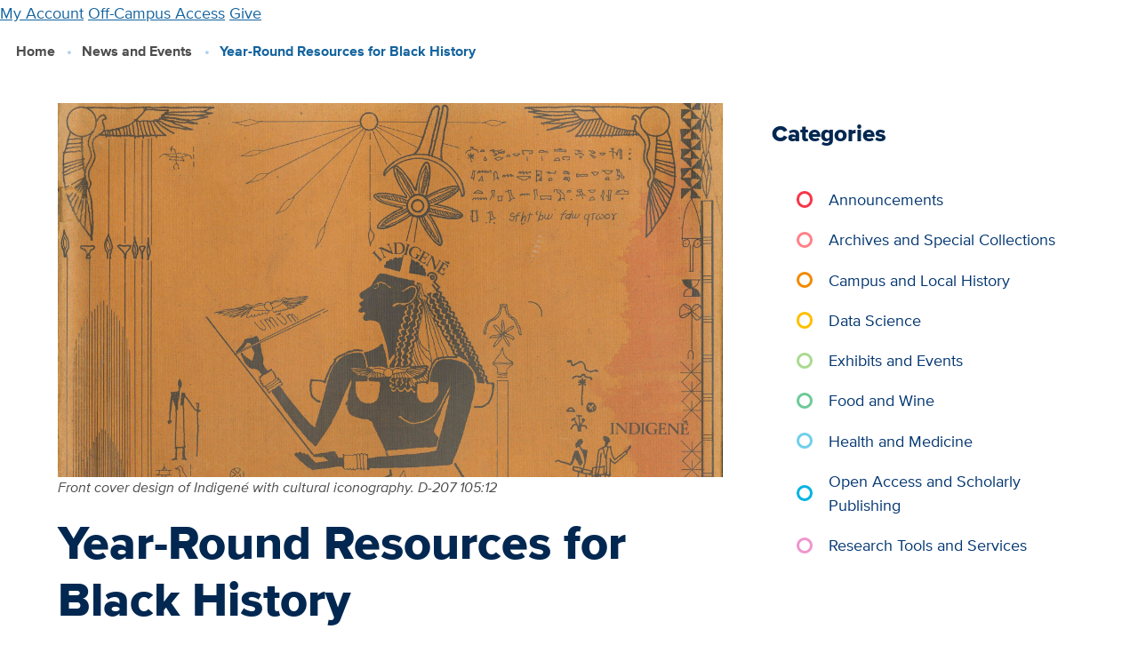

--- FILE ---
content_type: text/html; charset=UTF-8
request_url: https://library.ucdavis.edu/news/year-round-resources-for-black-history/
body_size: 13360
content:
<!-- This page is cached by the Hummingbird Performance plugin v3.17.0 - https://wordpress.org/plugins/hummingbird-performance/. -->
  <!DOCTYPE html>
<html lang="en-US">
<head>
    <meta charset="UTF-8" />

                            <meta name="description" content="Archives and Special Collections offers highlights from its Black History Collections and an invitation to visit and use the collections year-round.">
    
    <meta http-equiv="Content-Type" content="text/html; charset=UTF-8" />
    <meta http-equiv="X-UA-Compatible" content="IE=edge">
    <meta name="viewport" content="width=device-width, initial-scale=1">
    <link rel="pingback" href="https://library.ucdavis.edu/xmlrpc.php" />
    <link rel="profile" href="http://gmpg.org/xfn/11">
    <link rel="icon" href="https://library.ucdavis.edu/wp-content/uploads/2021/11/cropped-site-icon.png">
    <title>Year-Round Resources for Black History &#8211; UC Davis Library</title>
	<style>img:is([sizes="auto" i], [sizes^="auto," i]) { contain-intrinsic-size: 3000px 1500px }</style>
	<meta name="google-site-verification" content="-MjSr0vNihRH6zivp9DzzmZrApJZBOIpHS1OZ0lHEng" />
<link href='//hb.wpmucdn.com' rel='preconnect' />
<link rel="alternate" type="application/rss+xml" title="UC Davis Library &raquo; Feed" href="https://library.ucdavis.edu/feed/" />
<link rel="alternate" type="application/rss+xml" title="UC Davis Library &raquo; Comments Feed" href="https://library.ucdavis.edu/comments/feed/" />
<link rel='stylesheet' id='wp-block-library-css' href='https://library.ucdavis.edu/wp-includes/css/dist/block-library/style.min.css?ver=6.8.3' type='text/css' media='all' />
<style id='global-styles-inline-css' type='text/css'>
:root{--wp--preset--aspect-ratio--square: 1;--wp--preset--aspect-ratio--4-3: 4/3;--wp--preset--aspect-ratio--3-4: 3/4;--wp--preset--aspect-ratio--3-2: 3/2;--wp--preset--aspect-ratio--2-3: 2/3;--wp--preset--aspect-ratio--16-9: 16/9;--wp--preset--aspect-ratio--9-16: 9/16;--wp--preset--color--black: #000000;--wp--preset--color--cyan-bluish-gray: #abb8c3;--wp--preset--color--white: #ffffff;--wp--preset--color--pale-pink: #f78da7;--wp--preset--color--vivid-red: #cf2e2e;--wp--preset--color--luminous-vivid-orange: #ff6900;--wp--preset--color--luminous-vivid-amber: #fcb900;--wp--preset--color--light-green-cyan: #7bdcb5;--wp--preset--color--vivid-green-cyan: #00d084;--wp--preset--color--pale-cyan-blue: #8ed1fc;--wp--preset--color--vivid-cyan-blue: #0693e3;--wp--preset--color--vivid-purple: #9b51e0;--wp--preset--gradient--vivid-cyan-blue-to-vivid-purple: linear-gradient(135deg,rgba(6,147,227,1) 0%,rgb(155,81,224) 100%);--wp--preset--gradient--light-green-cyan-to-vivid-green-cyan: linear-gradient(135deg,rgb(122,220,180) 0%,rgb(0,208,130) 100%);--wp--preset--gradient--luminous-vivid-amber-to-luminous-vivid-orange: linear-gradient(135deg,rgba(252,185,0,1) 0%,rgba(255,105,0,1) 100%);--wp--preset--gradient--luminous-vivid-orange-to-vivid-red: linear-gradient(135deg,rgba(255,105,0,1) 0%,rgb(207,46,46) 100%);--wp--preset--gradient--very-light-gray-to-cyan-bluish-gray: linear-gradient(135deg,rgb(238,238,238) 0%,rgb(169,184,195) 100%);--wp--preset--gradient--cool-to-warm-spectrum: linear-gradient(135deg,rgb(74,234,220) 0%,rgb(151,120,209) 20%,rgb(207,42,186) 40%,rgb(238,44,130) 60%,rgb(251,105,98) 80%,rgb(254,248,76) 100%);--wp--preset--gradient--blush-light-purple: linear-gradient(135deg,rgb(255,206,236) 0%,rgb(152,150,240) 100%);--wp--preset--gradient--blush-bordeaux: linear-gradient(135deg,rgb(254,205,165) 0%,rgb(254,45,45) 50%,rgb(107,0,62) 100%);--wp--preset--gradient--luminous-dusk: linear-gradient(135deg,rgb(255,203,112) 0%,rgb(199,81,192) 50%,rgb(65,88,208) 100%);--wp--preset--gradient--pale-ocean: linear-gradient(135deg,rgb(255,245,203) 0%,rgb(182,227,212) 50%,rgb(51,167,181) 100%);--wp--preset--gradient--electric-grass: linear-gradient(135deg,rgb(202,248,128) 0%,rgb(113,206,126) 100%);--wp--preset--gradient--midnight: linear-gradient(135deg,rgb(2,3,129) 0%,rgb(40,116,252) 100%);--wp--preset--font-size--small: 13px;--wp--preset--font-size--medium: 20px;--wp--preset--font-size--large: 36px;--wp--preset--font-size--x-large: 42px;--wp--preset--spacing--20: 0.44rem;--wp--preset--spacing--30: 0.67rem;--wp--preset--spacing--40: 1rem;--wp--preset--spacing--50: 1.5rem;--wp--preset--spacing--60: 2.25rem;--wp--preset--spacing--70: 3.38rem;--wp--preset--spacing--80: 5.06rem;--wp--preset--shadow--natural: 6px 6px 9px rgba(0, 0, 0, 0.2);--wp--preset--shadow--deep: 12px 12px 50px rgba(0, 0, 0, 0.4);--wp--preset--shadow--sharp: 6px 6px 0px rgba(0, 0, 0, 0.2);--wp--preset--shadow--outlined: 6px 6px 0px -3px rgba(255, 255, 255, 1), 6px 6px rgba(0, 0, 0, 1);--wp--preset--shadow--crisp: 6px 6px 0px rgba(0, 0, 0, 1);}:where(body) { margin: 0; }.wp-site-blocks > .alignleft { float: left; margin-right: 2em; }.wp-site-blocks > .alignright { float: right; margin-left: 2em; }.wp-site-blocks > .aligncenter { justify-content: center; margin-left: auto; margin-right: auto; }:where(.is-layout-flex){gap: 0.5em;}:where(.is-layout-grid){gap: 0.5em;}.is-layout-flow > .alignleft{float: left;margin-inline-start: 0;margin-inline-end: 2em;}.is-layout-flow > .alignright{float: right;margin-inline-start: 2em;margin-inline-end: 0;}.is-layout-flow > .aligncenter{margin-left: auto !important;margin-right: auto !important;}.is-layout-constrained > .alignleft{float: left;margin-inline-start: 0;margin-inline-end: 2em;}.is-layout-constrained > .alignright{float: right;margin-inline-start: 2em;margin-inline-end: 0;}.is-layout-constrained > .aligncenter{margin-left: auto !important;margin-right: auto !important;}.is-layout-constrained > :where(:not(.alignleft):not(.alignright):not(.alignfull)){margin-left: auto !important;margin-right: auto !important;}body .is-layout-flex{display: flex;}.is-layout-flex{flex-wrap: wrap;align-items: center;}.is-layout-flex > :is(*, div){margin: 0;}body .is-layout-grid{display: grid;}.is-layout-grid > :is(*, div){margin: 0;}body{padding-top: 0px;padding-right: 0px;padding-bottom: 0px;padding-left: 0px;}a:where(:not(.wp-element-button)){text-decoration: underline;}:root :where(.wp-element-button, .wp-block-button__link){background-color: #32373c;border-width: 0;color: #fff;font-family: inherit;font-size: inherit;line-height: inherit;padding: calc(0.667em + 2px) calc(1.333em + 2px);text-decoration: none;}.has-black-color{color: var(--wp--preset--color--black) !important;}.has-cyan-bluish-gray-color{color: var(--wp--preset--color--cyan-bluish-gray) !important;}.has-white-color{color: var(--wp--preset--color--white) !important;}.has-pale-pink-color{color: var(--wp--preset--color--pale-pink) !important;}.has-vivid-red-color{color: var(--wp--preset--color--vivid-red) !important;}.has-luminous-vivid-orange-color{color: var(--wp--preset--color--luminous-vivid-orange) !important;}.has-luminous-vivid-amber-color{color: var(--wp--preset--color--luminous-vivid-amber) !important;}.has-light-green-cyan-color{color: var(--wp--preset--color--light-green-cyan) !important;}.has-vivid-green-cyan-color{color: var(--wp--preset--color--vivid-green-cyan) !important;}.has-pale-cyan-blue-color{color: var(--wp--preset--color--pale-cyan-blue) !important;}.has-vivid-cyan-blue-color{color: var(--wp--preset--color--vivid-cyan-blue) !important;}.has-vivid-purple-color{color: var(--wp--preset--color--vivid-purple) !important;}.has-black-background-color{background-color: var(--wp--preset--color--black) !important;}.has-cyan-bluish-gray-background-color{background-color: var(--wp--preset--color--cyan-bluish-gray) !important;}.has-white-background-color{background-color: var(--wp--preset--color--white) !important;}.has-pale-pink-background-color{background-color: var(--wp--preset--color--pale-pink) !important;}.has-vivid-red-background-color{background-color: var(--wp--preset--color--vivid-red) !important;}.has-luminous-vivid-orange-background-color{background-color: var(--wp--preset--color--luminous-vivid-orange) !important;}.has-luminous-vivid-amber-background-color{background-color: var(--wp--preset--color--luminous-vivid-amber) !important;}.has-light-green-cyan-background-color{background-color: var(--wp--preset--color--light-green-cyan) !important;}.has-vivid-green-cyan-background-color{background-color: var(--wp--preset--color--vivid-green-cyan) !important;}.has-pale-cyan-blue-background-color{background-color: var(--wp--preset--color--pale-cyan-blue) !important;}.has-vivid-cyan-blue-background-color{background-color: var(--wp--preset--color--vivid-cyan-blue) !important;}.has-vivid-purple-background-color{background-color: var(--wp--preset--color--vivid-purple) !important;}.has-black-border-color{border-color: var(--wp--preset--color--black) !important;}.has-cyan-bluish-gray-border-color{border-color: var(--wp--preset--color--cyan-bluish-gray) !important;}.has-white-border-color{border-color: var(--wp--preset--color--white) !important;}.has-pale-pink-border-color{border-color: var(--wp--preset--color--pale-pink) !important;}.has-vivid-red-border-color{border-color: var(--wp--preset--color--vivid-red) !important;}.has-luminous-vivid-orange-border-color{border-color: var(--wp--preset--color--luminous-vivid-orange) !important;}.has-luminous-vivid-amber-border-color{border-color: var(--wp--preset--color--luminous-vivid-amber) !important;}.has-light-green-cyan-border-color{border-color: var(--wp--preset--color--light-green-cyan) !important;}.has-vivid-green-cyan-border-color{border-color: var(--wp--preset--color--vivid-green-cyan) !important;}.has-pale-cyan-blue-border-color{border-color: var(--wp--preset--color--pale-cyan-blue) !important;}.has-vivid-cyan-blue-border-color{border-color: var(--wp--preset--color--vivid-cyan-blue) !important;}.has-vivid-purple-border-color{border-color: var(--wp--preset--color--vivid-purple) !important;}.has-vivid-cyan-blue-to-vivid-purple-gradient-background{background: var(--wp--preset--gradient--vivid-cyan-blue-to-vivid-purple) !important;}.has-light-green-cyan-to-vivid-green-cyan-gradient-background{background: var(--wp--preset--gradient--light-green-cyan-to-vivid-green-cyan) !important;}.has-luminous-vivid-amber-to-luminous-vivid-orange-gradient-background{background: var(--wp--preset--gradient--luminous-vivid-amber-to-luminous-vivid-orange) !important;}.has-luminous-vivid-orange-to-vivid-red-gradient-background{background: var(--wp--preset--gradient--luminous-vivid-orange-to-vivid-red) !important;}.has-very-light-gray-to-cyan-bluish-gray-gradient-background{background: var(--wp--preset--gradient--very-light-gray-to-cyan-bluish-gray) !important;}.has-cool-to-warm-spectrum-gradient-background{background: var(--wp--preset--gradient--cool-to-warm-spectrum) !important;}.has-blush-light-purple-gradient-background{background: var(--wp--preset--gradient--blush-light-purple) !important;}.has-blush-bordeaux-gradient-background{background: var(--wp--preset--gradient--blush-bordeaux) !important;}.has-luminous-dusk-gradient-background{background: var(--wp--preset--gradient--luminous-dusk) !important;}.has-pale-ocean-gradient-background{background: var(--wp--preset--gradient--pale-ocean) !important;}.has-electric-grass-gradient-background{background: var(--wp--preset--gradient--electric-grass) !important;}.has-midnight-gradient-background{background: var(--wp--preset--gradient--midnight) !important;}.has-small-font-size{font-size: var(--wp--preset--font-size--small) !important;}.has-medium-font-size{font-size: var(--wp--preset--font-size--medium) !important;}.has-large-font-size{font-size: var(--wp--preset--font-size--large) !important;}.has-x-large-font-size{font-size: var(--wp--preset--font-size--x-large) !important;}
:where(.wp-block-post-template.is-layout-flex){gap: 1.25em;}:where(.wp-block-post-template.is-layout-grid){gap: 1.25em;}
:where(.wp-block-columns.is-layout-flex){gap: 2em;}:where(.wp-block-columns.is-layout-grid){gap: 2em;}
:root :where(.wp-block-pullquote){font-size: 1.5em;line-height: 1.6;}
</style>
<link rel='stylesheet' id='baguettebox-css-css' href='https://library.ucdavis.edu/wp-content/plugins/gallery-block-lightbox/dist/baguetteBox.min.css?ver=1.12.0' type='text/css' media='all' />
<link rel='stylesheet' id='ucdlib-css' href='https://library.ucdavis.edu/wp-content/plugins/ucdlib-assets/assets/css/ucdlib.css?ver=2025-12-09T21:08:21.000Z' type='text/css' media='all' />
<script type="text/javascript" src="https://library.ucdavis.edu/wp-content/plugins/ucdlib-assets/assets/js/dist/ucdlib.js?ver=2025-12-09T21:08:21.000Z" id="ucdlib-js"></script>
<link rel="https://api.w.org/" href="https://library.ucdavis.edu/wp-json/" /><link rel="alternate" title="JSON" type="application/json" href="https://library.ucdavis.edu/wp-json/wp/v2/posts/21205" /><link rel="EditURI" type="application/rsd+xml" title="RSD" href="https://library.ucdavis.edu/xmlrpc.php?rsd" />
<meta name="generator" content="WordPress 6.8.3" />
<link rel="canonical" href="https://library.ucdavis.edu/news/year-round-resources-for-black-history/" />
<link rel='shortlink' href='https://library.ucdavis.edu/?p=21205' />
<link rel="alternate" title="oEmbed (JSON)" type="application/json+oembed" href="https://library.ucdavis.edu/wp-json/oembed/1.0/embed?url=https%3A%2F%2Flibrary.ucdavis.edu%2Fnews%2Fyear-round-resources-for-black-history%2F" />
<link rel="alternate" title="oEmbed (XML)" type="text/xml+oembed" href="https://library.ucdavis.edu/wp-json/oembed/1.0/embed?url=https%3A%2F%2Flibrary.ucdavis.edu%2Fnews%2Fyear-round-resources-for-black-history%2F&#038;format=xml" />
		<script>
			document.documentElement.className = document.documentElement.className.replace('no-js', 'js');
		</script>
				<style>
			.no-js img.lazyload {
				display: none;
			}

			figure.wp-block-image img.lazyloading {
				min-width: 150px;
			}

						.lazyload, .lazyloading {
				opacity: 0;
			}

			.lazyloaded {
				opacity: 1;
				transition: opacity 400ms;
				transition-delay: 0ms;
			}

					</style>
		<style>
    ucd-theme-primary-nav * {
      display: none;
    }
    ucd-theme-quick-links * {
      display: none;
    }
    ucd-theme-subnav * {
      display: none;
    }
    </style><link rel="icon" href="https://library.ucdavis.edu/wp-content/uploads/2021/11/cropped-site-icon-135x135.png" sizes="32x32" />
<link rel="icon" href="https://library.ucdavis.edu/wp-content/uploads/2021/11/cropped-site-icon.png" sizes="192x192" />
<link rel="apple-touch-icon" href="https://library.ucdavis.edu/wp-content/uploads/2021/11/cropped-site-icon.png" />
<meta name="msapplication-TileImage" content="https://library.ucdavis.edu/wp-content/uploads/2021/11/cropped-site-icon.png" />

            </head>

	<body class="wp-singular post-template-default single single-post postid-21205 single-format-standard wp-theme-ucdlib-theme-wptheme">
                    <!-- Google tag (gtag.js) -->
<script async src="https://www.googletagmanager.com/gtag/js?id=G-SQ5BQ3WF2W"></script>
<script>
window.dataLayer = window.dataLayer || [];
function gtag(){dataLayer.push(arguments);}
gtag('js', new Date());
gtag('set', 'cookie_domain', 'library.ucdavis.edu');

gtag('config', 'G-SQ5BQ3WF2W');
</script>
          <a href="#main-content" class="u-hidden--visually">Skip to main content</a>

      
<ucd-theme-header
  site-name=""
  site-url=https://library.ucdavis.edu
  silence-warnings
  slogan=""
  figure-src="">

      <ucdlib-branding-bar
      site-name="UC Davis Library"
      site-url=https://library.ucdavis.edu
      figure="book"
      figure-src=""
      figure-custom-width="150px"
      slogan="">

               
       <a href="https://search.library.ucdavis.edu/discovery/account?vid=01UCD_INST:UCD&lang=en" >My Account</a>
      <a href="https://library.ucdavis.edu/off-campus-access/" >Off-Campus Access</a>
      <a href="https://give.ucdavis.edu/ULIB" >Give</a>
   

      
    </ucdlib-branding-bar>
  
                    <ucd-theme-primary-nav  >
            
          <ul link-text="Visit & Study" href="https://library.ucdavis.edu/visit-study/">
      
                  <li><a href="https://library.ucdavis.edu/hours/" >Hours</a></li>
        
      
                  <ul link-text="Locations" href="https://library.ucdavis.edu/locations/">
                          <li><a href="https://library.ucdavis.edu/location/peter-j-shields-library/" >Peter J. Shields Library</a></li>
                          <li><a href="https://library.ucdavis.edu/location/blaisdell-medical-library/" >Blaisdell Medical Library</a></li>
                          <li><a href="https://law.ucdavis.edu/library" >Mabie Law Library</a></li>
                          <li><a href="https://library.ucdavis.edu/archives-and-special-collections/" >Archives & Special Collections</a></li>
                      </ul>

        
      
                  <li><a href="https://library.ucdavis.edu/study-spaces/" >Study Spaces</a></li>
        
      
                  <li><a href="https://library.ucdavis.edu/print-scan-copy/" >Print, Scan, Copy</a></li>
        
      
                  <li><a href="https://events.library.ucdavis.edu/" >Events & Workshops</a></li>
        
      
                  <li><a href="https://library.ucdavis.edu/exhibits/" >Exhibits</a></li>
        
      
                  <li><a href="https://library.ucdavis.edu/visit-study/library-tours/" >Library Tours</a></li>
        
      
                  <li><a href="https://library.ucdavis.edu/accessibility-and-safety/" >Accessibility & Safety</a></li>
        
            </ul>

        
      
          <ul link-text="Borrow & Request" href="https://library.ucdavis.edu/borrow-request/">
      
                  <li><a href="https://library.ucdavis.edu/library-accounts/" >Library Accounts</a></li>
        
      
                  <li><a href="https://library.ucdavis.edu/borrow-renew-return/" >Borrow, Renew, Return</a></li>
        
      
                  <li><a href="https://library.ucdavis.edu/course-materials/" >Course Materials</a></li>
        
      
                  <ul link-text="Request Books & Articles" href="https://library.ucdavis.edu/request-books-and-articles/">
                          <li><a href="https://library.ucdavis.edu/request-books-and-articles/request-books/" >Books / Physical Items</a></li>
                          <li><a href="https://library.ucdavis.edu/request-books-and-articles/request-scanned-articles/" >Scanned Articles or Chapters</a></li>
                          <li><a href="https://library.ucdavis.edu/request-books-and-articles/shipping-service/" >Shipping Service</a></li>
                          <li><a href="https://library.ucdavis.edu/request-books-and-articles/suggest-a-purchase/" >Suggest a Purchase</a></li>
                          <li><a href="https://library.ucdavis.edu/request-books-and-articles/interlibrary-lending-to-institutions/" >Lending to Institutions</a></li>
                      </ul>

        
      
                  <li><a href="https://library.ucdavis.edu/equipment-and-lockers/" >Equipment & Lockers</a></li>
        
      
                  <li><a href="https://library.ucdavis.edu/services-for-people-with-disabilities/" >Services for People with Disabilities</a></li>
        
      
                  <li><a href="https://library.ucdavis.edu/services-remote/" >Services for Remote Sites</a></li>
        
            </ul>

        
      
          <ul link-text="Research & Write" href="https://library.ucdavis.edu/research-write/">
      
                  <li><a href="https://library.ucdavis.edu/getting-started/" >Getting Started</a></li>
        
      
                  <li><a href="https://library.ucdavis.edu/schedule-a-research-consultation/" >Schedule a Research Consultation</a></li>
        
      
                  <li><a href="https://library.ucdavis.edu/sources-and-tools/" >Research Sources & Search Tools</a></li>
        
      
                  <ul link-text="Citations" href="https://library.ucdavis.edu/citations/">
                          <li><a href="https://guides.library.ucdavis.edu/citation-styles" >Citation Styles</a></li>
                          <li><a href="https://library.ucdavis.edu/citations/citation-management-tools/" >Management Tools</a></li>
                      </ul>

        
      
                  <li><a href="https://library.ucdavis.edu/data-analysis-and-management/" >Data Analysis & Management</a></li>
        
      
                  <ul link-text="Publish & Preserve Your Research" href="https://library.ucdavis.edu/publish/">
                          <li><a href="https://library.ucdavis.edu/publish/open-access/" >Open Access</a></li>
                          <li><a href="https://library.ucdavis.edu/author-copyright/" >Author Rights & Copyright</a></li>
                          <li><a href="https://library.ucdavis.edu/scholarly-impact-service/" >Scholarly Impact</a></li>
                          <li><a href="https://library.ucdavis.edu/research-write/preserve-your-research/" >Preserve Your Research</a></li>
                      </ul>

        
      
                  <li><a href="https://library.ucdavis.edu/student-research-prizes/" >Student Research Prizes</a></li>
        
            </ul>

        
      
          <ul link-text="Teaching Support" href="https://library.ucdavis.edu/teaching-support/">
      
                  <li><a href="https://library.ucdavis.edu/custom-course-guides/" >Custom Course Guides</a></li>
        
      
                  <li><a href="https://library.ucdavis.edu/teaching-support/course-reserves-for-instructors/" >Course Reserves</a></li>
        
      
                  <li><a href="https://library.ucdavis.edu/open-educational-resources/" >Open Educational Resources (OER)</a></li>
        
      
                  <li><a href="https://library.ucdavis.edu/library-instruction/" >Request Library Instruction</a></li>
        
      
                  <li><a href="https://library.ucdavis.edu/archives-and-special-collections/visitor-information/class-visits/" >Class Visits to Archives & Special Collections</a></li>
        
      
                  <li><a href="https://library.ucdavis.edu/copyright-teaching/" >Copyright & Teaching</a></li>
        
      
                  <li><a href="https://library.ucdavis.edu/videos-and-music/" >Videos & Music</a></li>
        
            </ul>

        
      
          <ul link-text="Collections" href="https://library.ucdavis.edu/collections/">
      
                  <li><a href="https://library.ucdavis.edu/collections-overview/" >Collections Overview</a></li>
        
      
                  <li><a href="https://library.ucdavis.edu/collections/whats-new/" >What’s New</a></li>
        
      
                  <li><a href="https://library.ucdavis.edu/archives-and-special-collections/" >Archives & Special Collections</a></li>
        
      
                  <li><a href="https://library.ucdavis.edu/exhibits/" >Exhibits</a></li>
        
      
                  <li><a href="https://library.ucdavis.edu/food-and-wine/" >Food & Wine</a></li>
        
      
                  <li><a href="https://digital.ucdavis.edu/" >Digitized Collections</a></li>
        
            </ul>

        
      
          <ul link-text="About" href="https://library.ucdavis.edu/about/">
      
                  <li><a href="https://library.ucdavis.edu/points-of-pride/" >Points of Pride</a></li>
        
      
                  <li><a href="https://library.ucdavis.edu/news/" >News & Events</a></li>
        
      
                  <li><a href="https://library.ucdavis.edu/directory/" >Directory</a></li>
        
      
                  <ul link-text="Leadership, Mission & Strategy" href="https://library.ucdavis.edu/leadership-mission-and-strategy/">
                          <li><a href="https://library.ucdavis.edu/leadership-mission-and-strategy/governance/" >Leadership & Governance</a></li>
                          <li><a href="https://library.ucdavis.edu/leadership-mission-and-strategy/strategic-plan/" >Strategic Plan</a></li>
                          <li><a href="https://library.ucdavis.edu/leadership-mission-and-strategy/budget/" >Library Budget</a></li>
                      </ul>

        
      
                  <li><a href="https://library.ucdavis.edu/partnerships-and-projects/" >Partnerships & Projects</a></li>
        
      
                  <li><a href="https://library.ucdavis.edu/community-and-belonging/" >Community & Belonging</a></li>
        
      
                  <li><a href="https://library.ucdavis.edu/careers/" >Careers & Student Jobs</a></li>
        
      
                  <li><a href="https://library.ucdavis.edu/library-policies/" >Library Policies and Guidelines</a></li>
        
            </ul>

        
  
    </ucd-theme-primary-nav>
  
  
      <ucd-theme-search-popup>
          <ucd-theme-search-form
        form-action="/"
        form-method='GET'
        query-param="s">
      </ucd-theme-search-form>
        </ucd-theme-search-popup>
  
                                            <ucd-theme-quick-links
      style-modifiers="two-columns highlight"
      title="Contact Us">
       
       <a href="https://library.ucdavis.edu/schedule-a-research-consultation/" >Meet with a Librarian</a>
      <a href="https://library.ucdavis.edu/directory/" >Directory</a>
      <a href="https://library.ucdavis.edu/directory/library-services/" >Library Services</a>
      <a href="https://library.ucdavis.edu/technical-support/" >Technical Support</a>
      <a href="https://library.ucdavis.edu/submit-a-digital-sign/" >Submit a Digital Sign</a>
      <a href="https://give.ucdavis.edu/ULIB" >Give</a>
      <a href="https://library.ucdavis.edu/newsletters/" >Newsletters</a>
      <a href="https://library.ucdavis.edu/social-media/" >Social Media</a>
   

    </ucd-theme-quick-links>
  
</ucd-theme-header>
	

		<main id="main-content" class="l-main">
                    
                
      
      
                                      <ol class="breadcrumbs">
          <li>
                  <a href="/">Home</a>
              </li>
          <li>
                  <a href="https://library.ucdavis.edu/news/">News and Events</a>
              </li>
          <li>
                  Year-Round Resources for Black History
              </li>
      </ol>

                        
        <div class="l-container l-basic--flipped">

    <div class="l-content">
      <div class="panel o-box">

                  <div class="figcaption--left">
            <figure class="u-block">
              <div class="aspect--16x9 u-background-image" style=background-image:url('https://library.ucdavis.edu/wp-content/uploads/2023/02/Indigene002-1-scaled.jpg')>
              </div>
                          <figcaption class="u-block">Front cover design of Indigené with cultural iconography. D-207 105:12 </figcaption>
                        </figure>
          </div>
        
        <h1 class="article__title">Year-Round Resources for Black History</h1>
                  <h2 class="article__subtitle">Visit Archives and Special Collections for books, papers, records and more</h2>
        
        <ul class="list--pipe byline byline--italic">
                      <li>Vanessa Cardona Ocegueda</li>
                                                    <li>February 28, 2023</li>
        </ul>

        <div class="u-clearfix u-space-mt">
          
<p>Black History Month and the month of February may have reached their end, but you can view Black history collections and related resources in Archives and Special Collections year-round. We&#8217;ve highlighted three books and an anthology below. Check them out and then <a href="https://library.ucdavis.edu/archives-and-special-collections/visitor-information/" data-type="URL" data-id="https://library.ucdavis.edu/archives-and-special-collections/visitor-information/" target="_blank" rel="noreferrer noopener">plan your visit</a>!</p>


                      <h2 class='heading--primary' >Books Offering Critical and Historic Accounts of Black Experiences</h2>



<p>The following books from our collections offer critical writings by Black authors or authors writing a critical history of the social, political, and cultural challenges of Black experiences: </p>


                      <h3 class='heading--highlight' ><em>Black Life in the Sacramento Valley 1850-1934</em> by Michele Shover and Thomas C. Fleming (1998)</h3>



<p> <a rel="noreferrer noopener" href="https://search.library.ucdavis.edu/permalink/01UCD_INST/9fle3i/alma990005434500403126" data-type="URL" data-id="https://search.library.ucdavis.edu/permalink/01UCD_INST/9fle3i/alma990005434500403126" target="_blank">Black Life in the Sacramento Valley 1850-1934</a> combines two works—one from historian Michele Shover, and the other from news reporter Thomas Fleming—into one print edition. Fleming writes directly about his experiences as a Black man in the Sacramento Valley, while Shover explains the historic conditions that affected the Black community in Chico, California. The editor, Max Millard, combined both books because the authors offer complementary accounts of what the Black experience in Chico was like from 1850-1934. </p>



<blockquote class="wp-block-quote is-layout-flow wp-block-quote-is-layout-flow" style="font-style:normal;font-weight:100">
<p>The opening decades of the 20th century promised Chico African Americans little relief from the economic, social, and political burdens that had marked their lives… however the latter half of the new century would open opportunities that the earlier residents could not have believed.&#8221;</p>
<cite>— The Black Experience in 19th-Century Chico/ Michele Shover. pg. 46</cite></blockquote>



<figure class="wp-block-image aligncenter size-full is-resized"><img fetchpriority="high" decoding="async" src="https://stage.library.ucdavis.edu/wp-content/uploads/2023/02/SacramentoValley.jpg" alt="Front cover of the book Black Life in the Sacramento Valley 1850-1934." class="wp-image-19635" width="581" height="900"/><figcaption class="wp-element-caption">The front cover of Black Life in the Sacramento Valley 1850-1934 includes an archival image of a Black marching band in Chico, Calif.</figcaption></figure>



<blockquote class="wp-block-quote is-layout-flow wp-block-quote-is-layout-flow" style="font-style:normal;font-weight:100">
<p>Just because there wasn’t segregation in California doesn’t mean there wasn’t discrimination in hiring&#8230;Apart from the blacks who owned their own businesses, I never saw a black person in the Sacramento Valley who was hired as a sales clerk at a store.”</p>
<cite>— Reflections on Black History, 1919-1934 / by Thomas C. Fleming. pg. 65</cite></blockquote>


          
<div class="u-space-px--small u-space-py--small"></div>

                      <h3 class='heading--highlight' ><em>Indigené: An Anthology of Future Black Arts</em> edited by the Black History Museum Committee (1978)</h3>



<p> <a rel="noreferrer noopener" href="https://search.library.ucdavis.edu/permalink/01UCD_INST/9fle3i/alma990005147090403126" target="_blank">This anthology</a> integrates&nbsp;the histories of Black people in the arts in the United States&nbsp;with communities of Caribbean&nbsp;artists that were excluded or separated in previous anthologies.</p>



<figure class="wp-block-image aligncenter size-full is-resized"><img decoding="async" data-src="https://stage.library.ucdavis.edu/wp-content/uploads/2023/02/Indigene001.jpg" alt="Front cover of Indigene'. D-207 105:12 " class="wp-image-19635 lazyload" width="600" height="771" src="[data-uri]" style="--smush-placeholder-width: 600px; --smush-placeholder-aspect-ratio: 600/771;" /><figcaption class="wp-element-caption">Front cover of Indigené. D-207 105:12 </figcaption></figure>



<blockquote class="wp-block-quote is-layout-flow wp-block-quote-is-layout-flow" style="font-style:normal;font-weight:100">
<p>[This] is an anthology designed to give you a feel for what it is like to be Black/human in the 1970’s. It does this by assembling a wide variety of workers and nonworkers…Previous anthologies have either excluded or separated Caribbean and Black artists from the U.S.A., sanculottic creations, literary genres, and visual art forms.”</p>
<cite>—&nbsp;Preface, Indigené</cite></blockquote>


          
<div class="u-space-px--small u-space-py--small"></div>

                      <h3 class='heading--highlight' ><em>A Documented History of Black Consciousness</em> by Thomas Addo Quaynor (1986)</h3>



<p>This is a <a rel="noreferrer noopener" href="https://search.library.ucdavis.edu/permalink/01UCD_INST/9fle3i/alma990005562660403126" target="_blank">first-edition print</a> by Dr. Thomas Quaynor that examines the role of European colonialism in the expressions of black pride and nationalism in Black people from Africa, Europe, and the Americas.</p>



<figure class="wp-block-image aligncenter size-full is-resized"><img decoding="async" data-src="https://stage.library.ucdavis.edu/wp-content/uploads/2023/02/Quaynor_Black-Consciousness.jpg" alt="Front cover of the book A Documented History of Black Consciousness." class="wp-image-19637 lazyload" width="600" height="864" src="[data-uri]" style="--smush-placeholder-width: 600px; --smush-placeholder-aspect-ratio: 600/864;" /><figcaption class="wp-element-caption">Front cover of A Documented History of Black Consciousness.</figcaption></figure>



<blockquote class="wp-block-quote is-layout-flow wp-block-quote-is-layout-flow" style="font-style:normal;font-weight:100">
<p class="has-text-align-left">Pigmentation has brought conflict to humanity</p>



<p class="has-text-align-left">For skin color is making dull the intellect of man</p>



<p class="has-text-align-left">They who wear a color not like that of my nativity</p>



<p class="has-text-align-left">Often invoke injustice on us of that clan”</p>
<cite>— Poem in the Preface by Quaynor / Poem published in &#8220;America Sings, 1960&#8221;</cite></blockquote>


          
<div class="u-space-px--small u-space-py--small"></div>

                      <h3 class='heading--highlight' ><em>A Black Women’s History of the United States</em> by Daina Ramey Berry and Kalu Nicole Gross (2020)</h3>



<p>Published more recently, <a rel="noreferrer noopener" href="https://search.library.ucdavis.edu/permalink/01UCD_INST/9fle3i/alma9981289443403126" data-type="URL" data-id="https://search.library.ucdavis.edu/permalink/01UCD_INST/9fle3i/alma9981289443403126" target="_blank">&#8220;A Black Women&#8217;s History&#8230;&#8221;</a> narrates the history of Black women through individual stories, acknowledging a history that is often overlooked. The two historians writing this book focus on the voices of Black women to emphasize the instrumental role that Black women had in shaping the United States of America.</p>



<figure class="wp-block-image aligncenter size-large is-resized"><img decoding="async" data-src="https://stage.library.ucdavis.edu/wp-content/uploads/2023/02/RameyBerry-Gross_BlackWomenHis002.jpg" alt="An image from the book A Black Women's History of the United States." class="wp-image-19639 lazyload" width="600" height="581" src="[data-uri]" style="--smush-placeholder-width: 600px; --smush-placeholder-aspect-ratio: 600/581;" /><figcaption class="wp-element-caption">&#8220;Women being transported from Memphis, TN to an Arkansas plantation, July 1937,&#8221; an image from A Black Women&#8217;s History of the United States.</figcaption></figure>



<blockquote class="wp-block-quote is-layout-flow wp-block-quote-is-layout-flow" style="font-style:normal;font-weight:100">
<p>We knew that we needed to strike a balance between writing an overview of Black women’s history and incorporating newer work on those stories, voices, and histories of Black women whose lives have nonetheless remained somehow shrouded.”</p>
<cite>— Author&#8217;s Note, pg. X</cite></blockquote>



<p>Incidentally, co-author Daina Ramey Berry is the daughter of <a rel="noreferrer noopener" href="https://engineering.ucdavis.edu/news/memoriam-dr-melvin-r-ramey-mentor-and-role-model" data-type="URL" data-id="https://engineering.ucdavis.edu/news/memoriam-dr-melvin-r-ramey-mentor-and-role-model" target="_blank">Dr. Melvin Ramey</a>, who was a Professor Emeritus at UC Davis. He was the second Black faculty member hired at UC Davis and continued to make lifelong contributions to UC Davis. His papers were donated to Archives and Special Collections, where they will be processed and made available for research.</p>


                      <h2 class='heading--primary' >Resources available in Archives and Special Collections exploring Black History</h2>



<p>The following resources are readily available for use by researchers interested in Black history. Some of these resources were gathered with help from Christine Cheng, Instruction and Outreach Librarian, and other staff at Archives and Special Collections. We invite you to use our resources at any time during our <a href="https://library.ucdavis.edu/archives-and-special-collections/visitor-information/plan-your-visit/" data-type="URL" data-id="https://library.ucdavis.edu/archives-and-special-collections/visitor-information/plan-your-visit/" target="_blank" rel="noreferrer noopener">open hours</a>. </p>



<figure class="wp-block-image aligncenter size-full"><img decoding="async" width="2560" height="1194" data-src="https://stage.library.ucdavis.edu/wp-content/uploads/2022/07/asc-africanamerican-d207-scaled.jpg" alt="Books and pamphlets from ASC African American History Collection" class="wp-image-10090 lazyload" data-srcset="https://library.ucdavis.edu/wp-content/uploads/2022/07/asc-africanamerican-d207-scaled.jpg 2560w, https://library.ucdavis.edu/wp-content/uploads/2022/07/asc-africanamerican-d207-1000x466.jpg 1000w, https://library.ucdavis.edu/wp-content/uploads/2022/07/asc-africanamerican-d207-2000x933.jpg 2000w, https://library.ucdavis.edu/wp-content/uploads/2022/07/asc-africanamerican-d207-768x358.jpg 768w, https://library.ucdavis.edu/wp-content/uploads/2022/07/asc-africanamerican-d207-1536x716.jpg 1536w, https://library.ucdavis.edu/wp-content/uploads/2022/07/asc-africanamerican-d207-2048x955.jpg 2048w" data-sizes="(max-width: 2560px) 100vw, 2560px" src="[data-uri]" style="--smush-placeholder-width: 2560px; --smush-placeholder-aspect-ratio: 2560/1194;" /><figcaption class="wp-element-caption">Books and pamphlets from the African American History Collection (D-207) in Archives and Special Collections.</figcaption></figure>


                      <h3 class='heading--highlight' >Collections on Black History</h3>



<ul class="list--arrow wp-block-list">
<li><a href="https://library.ucdavis.edu/archives-and-special-collections/our-collections/book-pamphlet-collections/african-american-history-collection/" target="_blank" rel="noreferrer noopener">African American History Collection</a></li>



<li><a href="https://oac.cdlib.org/findaid/ark:/13030/c8154kbk/" target="_blank" rel="noreferrer noopener">Mississippi Freedom Summer Project Collection</a>&nbsp;</li>



<li><a href="https://oac.cdlib.org/findaid/ark:/13030/c88p65xb/" target="_blank" rel="noreferrer noopener">Tansey Thomas papers</a></li>



<li><a href="https://digital.ucdavis.edu/collection/wbs" target="_blank" rel="noreferrer noopener">Whither Black Studies?</a></li>



<li><a href="https://oac.cdlib.org/findaid/ark:/13030/kt7g5037qv/" target="_blank" rel="noreferrer noopener">H.P. Davis Papers on Haiti</a></li>



<li><a href="https://oac.cdlib.org/findaid/ark:/13030/kt209nc61m/" target="_blank" rel="noreferrer noopener">Palmer Family Papers</a></li>



<li><a href="https://oac.cdlib.org/findaid/ark:/13030/kt6q2nf6ch/" target="_blank" rel="noreferrer noopener">Donald S. Rothchild Writings</a></li>



<li><a href="https://oac.cdlib.org/findaid/ark:/13030/c85t3ss9/" target="_blank" rel="noreferrer noopener">Cynthia Brantley Papers</a></li>
</ul>


                      <h3 class='heading--highlight' >Collections Related to Black History </h3>



<ul class="list--arrow wp-block-list">
<li><a rel="noreferrer noopener" href="https://oac.cdlib.org/findaid/ark:/13030/c88d03bv/" target="_blank">Dorothy J. Gaiter and John Brecher Papers</a></li>



<li><a rel="noreferrer noopener" href="https://library.ucdavis.edu/news/archiving-the-color-of-wine-and-love-and-vines/" target="_blank">Sukari and Shomari Bowman Digital Collection</a></li>



<li><a href="https://oac.cdlib.org/findaid/ark:/13030/c8ms3z8b/" data-type="URL" data-id="https://oac.cdlib.org/findaid/ark:/13030/c8ms3z8b/" target="_blank" rel="noreferrer noopener">Galvan (Joaquin) Collection on Racial Conflict at UC Davis</a></li>



<li><a rel="noreferrer noopener" href="https://cdnc.ucr.edu/?a=cl&amp;cl=CL1&amp;sp=TWF&amp;e=-------en--20--1--txt-txIN--------1" target="_blank">The Third World Forum</a></li>



<li><a href="https://oac.cdlib.org/findaid/ark:/13030/c8dr32mv/" data-type="URL" data-id="https://oac.cdlib.org/findaid/ark:/13030/c8dr32mv/" target="_blank" rel="noreferrer noopener">Cross Cultural Center Records</a></li>



<li><a href="https://library.ucdavis.edu/archives-and-special-collections/our-collections/book-pamphlet-collections/political-movements-and-social-issues-collection/" target="_blank" rel="noreferrer noopener">Political Movements and Social Issues Collection</a></li>



<li><a href="https://library.ucdavis.edu/archives-and-special-collections/our-collections/book-pamphlet-collections/walter-goldwater-radical-pamphlet-collection/" target="_blank" rel="noreferrer noopener">Walter Goldwater Radical Pamphlet Collection</a></li>



<li><a href="https://library.ucdavis.edu/archives-and-special-collections/our-collections/book-pamphlet-collections/center-for-socialist-history-library/" target="_blank" rel="noreferrer noopener">Center for Socialist History Library</a></li>



<li><a href="https://oac.cdlib.org/findaid/ark:/13030/c8j9688r/" target="_blank" rel="noreferrer noopener">Contemporary Issues Collection</a></li>
</ul>



<p>And in case you missed them, check out the library&#8217;s Black History Month book recommendations curated by <a rel="noreferrer noopener" href="https://library.ucdavis.edu/news/explore-black-history-month-with-book-recommendations/" data-type="URL" data-id="https://library.ucdavis.edu/news/explore-black-history-month-with-book-recommendations/" target="_blank">Student Services Librarian Nancy Wallace</a> and <a href="https://library.ucdavis.edu/news/continue-exploring-black-history-month/" data-type="URL" data-id="https://library.ucdavis.edu/news/continue-exploring-black-history-month/" target="_blank" rel="noreferrer noopener">Researcher Services Librarian David Michalski</a>.</p>

        </div>

                  <h2 class="heading--auxiliary">Category</h2>
                      
            
  
  
      <a href="https://library.ucdavis.edu/category/announcements/" class="tags__tag">Announcements</a>
  

          
            
  
  
      <a href="https://library.ucdavis.edu/category/archives-and-special-collections/" class="tags__tag">Archives and Special Collections</a>
  

          
            
  
  
      <a href="https://library.ucdavis.edu/category/research/" class="tags__tag">Research Tools and Services</a>
  

      
        
                  <h2 class="heading--auxiliary">Tags</h2>
                      
            
  
  
      <a href="https://library.ucdavis.edu/tag/black-history-month/" class="tags__tag">Black History Month</a>
  

          
            
  
  
      <a href="https://library.ucdavis.edu/tag/california-history/" class="tags__tag">California History</a>
  

          
            
  
  
      <a href="https://library.ucdavis.edu/tag/campus-history/" class="tags__tag">Campus history</a>
  

          
            
  
  
      <a href="https://library.ucdavis.edu/tag/diversity/" class="tags__tag">diversity</a>
  

          
            
  
  
      <a href="https://library.ucdavis.edu/tag/manuscript-collections/" class="tags__tag">Manuscript collections</a>
  

          
            
  
  
      <a href="https://library.ucdavis.edu/tag/rare-books/" class="tags__tag">Rare Books</a>
  

          
            
  
  
      <a href="https://library.ucdavis.edu/tag/special-collections/" class="tags__tag">Special Collections</a>
  

      
        
      </div>

    </div>

    <div class="l-sidebar-second">
                                  
<div class="panel o-box">
  <h2 class="panel__title">Categories</h2>
    
      <ul class="category-filter">
                                      <li class="category-filter__list-item  category-brand--strawberry">
          <a href="https://library.ucdavis.edu/category/announcements/" class="category-filter__link">Announcements</a>
        </li>
                                      <li class="category-filter__list-item  category-brand--rose">
          <a href="https://library.ucdavis.edu/category/archives-and-special-collections/" class="category-filter__link">Archives and Special Collections</a>
        </li>
                                      <li class="category-filter__list-item  category-brand--poppy">
          <a href="https://library.ucdavis.edu/category/campus-and-local-history/" class="category-filter__link">Campus and Local History</a>
        </li>
                                      <li class="category-filter__list-item  category-brand--secondary">
          <a href="https://library.ucdavis.edu/category/data-science/" class="category-filter__link">Data Science</a>
        </li>
                                      <li class="category-filter__list-item  category-brand--farmers-market">
          <a href="https://library.ucdavis.edu/category/exhibits-events/" class="category-filter__link">Exhibits and Events</a>
        </li>
                                      <li class="category-filter__list-item  category-brand--sage">
          <a href="https://library.ucdavis.edu/category/food-wine/" class="category-filter__link">Food and Wine</a>
        </li>
                                      <li class="category-filter__list-item  category-brand--rec-pool">
          <a href="https://library.ucdavis.edu/category/health-medicine/" class="category-filter__link">Health and Medicine</a>
        </li>
                                      <li class="category-filter__list-item  category-brand--tahoe">
          <a href="https://library.ucdavis.edu/category/scholarly-communication/" class="category-filter__link">Open Access and Scholarly Publishing</a>
        </li>
                                      <li class="category-filter__list-item  category-brand--thiebaud-icing">
          <a href="https://library.ucdavis.edu/category/research/" class="category-filter__link">Research Tools and Services</a>
        </li>
          </ul>
  
</div>        
                    </div>

  </div>


            		</main>

					
<footer class="l-footer footer dark-background ">
  <div class="l-container">

    <div class='flex-footer'>
<div class='flex-footer__item'>

<figure class="wp-block-image size-full is-resized"><img decoding="async" width="1920" height="555" data-src="https://library.ucdavis.edu/wp-content/uploads/2022/07/ucd_lib-logo-signature-reverse-96ppi.png" alt="UC Davis Logo" class="wp-image-10583 lazyload" style="--smush-placeholder-width: 1920px; --smush-placeholder-aspect-ratio: 1920/555;width:220px" data-srcset="https://library.ucdavis.edu/wp-content/uploads/2022/07/ucd_lib-logo-signature-reverse-96ppi.png 1920w, https://library.ucdavis.edu/wp-content/uploads/2022/07/ucd_lib-logo-signature-reverse-96ppi-1000x289.png 1000w, https://library.ucdavis.edu/wp-content/uploads/2022/07/ucd_lib-logo-signature-reverse-96ppi-768x222.png 768w, https://library.ucdavis.edu/wp-content/uploads/2022/07/ucd_lib-logo-signature-reverse-96ppi-1536x444.png 1536w" data-sizes="(max-width: 1920px) 100vw, 1920px" src="[data-uri]" /></figure>



<p>UC Davis Library<br>100 NW Quad<br>University of California, Davis<br>Davis, CA 95616</p>



<p><a href="tel:530-752-8792">530-752-8792</a></p>



<p><a href="https://library.ucdavis.edu/directory/library-services/">Contact Us</a></p>

</div>

<div class='flex-footer__item'>

<h2 class="wp-block-heading" id="locations">Locations</h2>



<p><a href="https://library.ucdavis.edu/location/peter-j-shields-library/">Peter J. Shields Library</a></p>



<p><a href="https://library.ucdavis.edu/location/blaisdell-medical-library/">Blaisdell Medical Library</a></p>



<p><a href="https://law.ucdavis.edu/library">Mabie Law Library</a></p>



<p><a href="https://library.ucdavis.edu/archives-and-special-collections/">Archives and Special Collections</a></p>



<p><a href="https://datalab.ucdavis.edu/">DataLab</a></p>

</div>

<div class='flex-footer__item'>

<h2 class="wp-block-heading" id="support-the-library">Support The Library</h2>


          
<div class="u-space-px--extra-small u-space-pt--small"></div>


<p>Make a gift to support students, faculty, and researchers.</p>



      
              
    
    
                                                                                          
    <p >
      <a href='https://give.ucdavis.edu/ULIB'  class="btn btn--primary">Give</a>
    </p>
  



<p><a href="https://library.ucdavis.edu/tag/donor-spotlights/" data-type="post_tag" data-id="735">Read Our Donor Spotlights</a></p>

</div>

<div class='flex-footer__item'>

<h2 class="wp-block-heading" id="follow-us">Follow Us</h2>


          
<div class="u-space-px--extra-small u-space-pt--small"></div>

<div class="social-follow">
      <a href="https://www.facebook.com/UCDavisLibrary/" alt="Facebook icon link" class="social-follow__facebook" target="_blank" aria-label="Facebook link"></a>
  
      <a href="https://bsky.app/profile/ucdavislibrary.bsky.social" alt="Blue Sky icon link" class="social-follow__twitter" target="_blank" aria-label="Blue Sky link"></a>
  
      <a href="https://www.instagram.com/ucdavislibrary/" alt="Instagram icon link" class="social-follow__instagram" target="_blank" aria-label="Instagram link"></a>
  
      <a href="https://www.youtube.com/channel/UCRjjo_jpHml_Z3_5ctYq1lA" alt="YouTube icon link" class="social-follow__youtube" target="_blank" aria-label="YouTube link"></a>
  
      <a href="https://www.linkedin.com/showcase/uc-davis-library" alt="LinkedIn icon link" class="social-follow__linkedin" target="_blank" aria-label="LinkedIn link"></a>
  </div>

</div>
</div>

              
    <div class="footer-spacer">
      <div class="footer-spacer__logo">
        <a href="https://www.ucdavis.edu/">
          <img data-src="https://library.ucdavis.edu/wp-content/themes/ucdlib-theme-wp/assets/img/sf/aggie-logo-white.svg" class="ucd-logo lazyload" alt="UC Davis footer logo" width="180" height="140" src="[data-uri]" style="--smush-placeholder-width: 180px; --smush-placeholder-aspect-ratio: 180/140;">
        </a>
      </div>
    </div>

              
    <div class="uc-footer">
      <p><a href="https://www.ucdavis.edu/">University of California, Davis</a>, One Shields Avenue, Davis, CA 95616 | 530-752-1011</p>
      <ul class="list--pipe">
                              <li>
              <a href="https://library.ucdavis.edu/directory/library-services/" >Questions or comments?</a>
            </li>
                      <li>
              <a href="http://ucdavis.edu/help/privacy-accessibility.html" >Privacy & Accessibility</a>
            </li>
                      <li>
              <a href="https://diversity.ucdavis.edu/principles-community" >Principles of Community</a>
            </li>
                      <li>
              <a href="http://www.universityofcalifornia.edu/" >University of California</a>
            </li>
                        </ul>
      <p>Copyright © The Regents of the University of California, Davis campus. All rights reserved.</p>
    </div>

    
                </div> 
</footer>
			<script type="speculationrules">
{"prefetch":[{"source":"document","where":{"and":[{"href_matches":"\/*"},{"not":{"href_matches":["\/wp-*.php","\/wp-admin\/*","\/wp-content\/uploads\/*","\/wp-content\/*","\/wp-content\/plugins\/*","\/wp-content\/themes\/ucdlib-theme-wp\/theme\/*","\/*\\?(.+)"]}},{"not":{"selector_matches":"a[rel~=\"nofollow\"]"}},{"not":{"selector_matches":".no-prefetch, .no-prefetch a"}}]},"eagerness":"conservative"}]}
</script>
<script type="text/javascript" src="https://library.ucdavis.edu/wp-content/plugins/gallery-block-lightbox/dist/baguetteBox.min.js?ver=1.12.0" id="baguettebox-js"></script>
<script type="text/javascript" id="baguettebox-js-after">
/* <![CDATA[ */
window.addEventListener('load', function() {baguetteBox.run('.wp-block-gallery,:not(.wp-block-gallery)>.wp-block-image,.wp-block-media-text__media,.gallery,.wp-block-coblocks-gallery-masonry,.wp-block-coblocks-gallery-stacked,.wp-block-coblocks-gallery-collage,.wp-block-coblocks-gallery-offset,.wp-block-coblocks-gallery-stacked,.mgl-gallery,.gb-block-image',{captions:function(t){var e=t.parentElement.classList.contains("wp-block-image")||t.parentElement.classList.contains("wp-block-media-text__media")?t.parentElement.querySelector("figcaption"):t.parentElement.parentElement.querySelector("figcaption,dd");return!!e&&e.innerHTML},filter:/.+\.(gif|jpe?g|png|webp|svg|avif|heif|heic|tif?f|)($|\?)/i,ignoreClass:'no-lightbox',animation:'slideIn'});});
/* ]]> */
</script>
<script type="text/javascript" src="https://library.ucdavis.edu/wp-content/plugins/wp-smush-pro/app/assets/js/smush-lazy-load.min.js?ver=3.19.1" id="smush-lazy-load-js"></script>

      <ucdlib-iconset name="ucd-public" size="24" label="Available Icons" style="display:none;" suppress-warnings="true"><!-- All icons prefixed with 'fa' by @fontawesome - https://fontawesome.com License - https://fontawesome.com/license/free (CC BY 4.0) -->
    <svg><defs>
<g id="fa-circle-chevron-right" viewbox="0 0 512 512">
  <path d="M256 0C114.6 0 0 114.6 0 256c0 141.4 114.6 256 256 256s256-114.6 256-256C512 114.6 397.4 0 256 0zM358.6 278.6l-112 112c-12.5 12.5-32.75 12.5-45.25 0s-12.5-32.75 0-45.25L290.8 256L201.4 166.6c-12.5-12.5-12.5-32.75 0-45.25s32.75-12.5 45.25 0l112 112C364.9 239.6 368 247.8 368 256S364.9 272.4 358.6 278.6z"></path>
</g>
<g id="fa-plus" viewbox="0 0 448 512">
  <path d="M432 256c0 17.69-14.33 32.01-32 32.01H256v144c0 17.69-14.33 31.99-32 31.99s-32-14.3-32-31.99v-144H48c-17.67 0-32-14.32-32-32.01s14.33-31.99 32-31.99H192v-144c0-17.69 14.33-32.01 32-32.01s32 14.32 32 32.01v144h144C417.7 224 432 238.3 432 256z"></path>
</g>
<g id="fa-star" viewbox="0 0 576 512">
  <path d="M381.2 150.3L524.9 171.5C536.8 173.2 546.8 181.6 550.6 193.1C554.4 204.7 551.3 217.3 542.7 225.9L438.5 328.1L463.1 474.7C465.1 486.7 460.2 498.9 450.2 506C440.3 513.1 427.2 514 416.5 508.3L288.1 439.8L159.8 508.3C149 514 135.9 513.1 126 506C116.1 498.9 111.1 486.7 113.2 474.7L137.8 328.1L33.58 225.9C24.97 217.3 21.91 204.7 25.69 193.1C29.46 181.6 39.43 173.2 51.42 171.5L195 150.3L259.4 17.97C264.7 6.954 275.9-.0391 288.1-.0391C300.4-.0391 311.6 6.954 316.9 17.97L381.2 150.3z"></path>
</g>
    </defs></svg></ucdlib-iconset>
<script>
    var iconset = document.querySelector('ucdlib-iconset[name=ucd-public]');
    if (iconset) {
      document.head.appendChild(iconset);
      if ( iconset.dispatchLoadEvent ){
        iconset.dispatchLoadEvent();
      }
    }
    </script>
			</body>
</html>
<!-- Hummingbird cache file was created in 0.40775513648987 seconds, on 06-01-26 13:57:27 -->